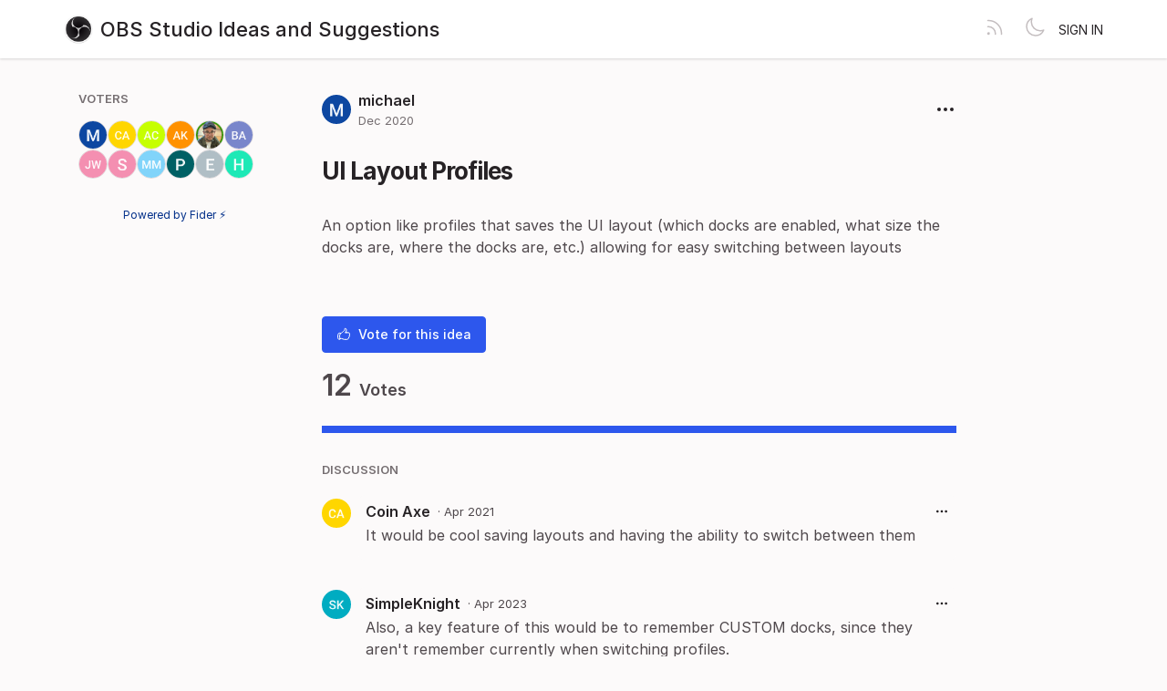

--- FILE ---
content_type: text/html; charset=utf-8
request_url: https://ideas.obsproject.com/posts/1257/ui-layout-profiles
body_size: 3207
content:
<!DOCTYPE html>
<html lang="en" dir="ltr" data-theme="light">
<head>
  <meta charset="utf-8"/>
  <meta name="viewport" content="width=device-width, initial-scale=1">
  <link rel="icon" href="https://ideas.obsproject.com/static/favicon/logos/c4ca4238a0b923820dcc509a6f75849b.png?size=64" sizes="64x64" type="image/png">
  <link rel="icon" href="https://ideas.obsproject.com/static/favicon/logos/c4ca4238a0b923820dcc509a6f75849b.png?size=192" sizes="192x192" type="image/png">
  <link rel="apple-touch-icon" href="https://ideas.obsproject.com/static/favicon/logos/c4ca4238a0b923820dcc509a6f75849b.png?size=180&bg=white" sizes="180x180" type="image/png">
  
  
    
      <link rel="stylesheet" href="https://ideas.obsproject.com/assets/css/common.ca25c41a7170e48bbacd.css" />
    
      <link rel="stylesheet" href="https://ideas.obsproject.com/assets/css/main.b58b945f665ed416287e.css" />
    
  
  
  
    <link rel=alternate title="OBS Studio Ideas and Suggestions: All Posts" type=application/atom+xml href="/feed/global.atom">
      
      <link rel=alternate title="UI Layout Profiles: Comments" type=application/atom+xml href="/feed/posts/1257.atom">
      
  
  
    
      
      <link rel="preload" href="https://ideas.obsproject.com/assets/js/locale-en-client-json.ad7cd35cf2e84ad90430.js" as="script" />
    
  
    
      <link rel="preload" href="https://ideas.obsproject.com/assets/css/common.ca25c41a7170e48bbacd.css" as="style" /><link rel="preload" href="https://ideas.obsproject.com/assets/css/ShowPost-ShowPost-page.3e39e98f248e16a0d9e3.css" as="style" />
      <link rel="preload" href="https://ideas.obsproject.com/assets/js/common.99bf7000364c7978b6df.js" as="script" /><link rel="preload" href="https://ideas.obsproject.com/assets/js/ShowPost-ShowPost-page.9c6b8900791281c81ec0.js" as="script" />
    
  

  <title>UI Layout Profiles · OBS Studio Ideas and Suggestions</title>
  <meta name="description" content="An option like profiles that saves the UI layout (which docks are enabled, what size the docks are, where the docks are, etc.) allowing for easy switc" />
  <meta property="og:title" content="UI Layout Profiles · OBS Studio Ideas and Suggestions" />
  <meta property="og:description" content="An option like profiles that saves the UI layout (which docks are enabled, what size the docks are, where the docks are, etc.) allowing for easy switc" />
  <meta property="og:type" content="website" />
  <meta property="og:url" content="https://ideas.obsproject.com/posts/1257/ui-layout-profiles" />
  <meta property="og:image" content="https://ideas.obsproject.com/static/images/logos/c4ca4238a0b923820dcc509a6f75849b.png?size=200">
</head>
<body>
  
<noscript class="container page">
  <div class="mt-8">
    <h2 class="text-display2">Please enable JavaScript</h2>
    <p>This website requires JavaScript, please enable and reload the page.</p>
  </div>
</noscript>


  <div id="root"></div><div id="root-modal"></div><div id="root-toastify"></div>

  <script id="server-data" type="application/json">
     
  {"contextID":"XVcVOQJEHfuLg6eOmaLMo3fnYun5TvJJ","description":"An option like profiles that saves the UI layout (which docks are enabled, what size the docks are, where the docks are, etc.) allowing for easy switc","page":"ShowPost/ShowPost.page","props":{"attachments":[],"comments":[{"id":2997,"content":"It would be cool saving layouts and having the ability to switch between them","createdAt":"2021-04-19T16:49:32.428257Z","user":{"id":3450,"name":"Coin Axe","role":"visitor","avatarURL":"https://ideas.obsproject.com/static/avatars/gravatar/3450/Coin%20Axe","status":"active"}},{"id":4288,"content":"Also, a key feature of this would be to remember CUSTOM docks, since they aren't remember currently when switching profiles.\n\nIn essence, this would be EXTREMELY useful for anyone who manages more than one stream/platform. For instance, I have my own YouTube and Twitch channels, plus at least one channel I manage for work on YouTube.","createdAt":"2023-04-17T00:23:18.973495Z","user":{"id":5464,"name":"SimpleKnight","role":"visitor","avatarURL":"https://ideas.obsproject.com/static/avatars/gravatar/5464/SimpleKnight","status":"active"}}],"post":{"id":1257,"number":1257,"title":"UI Layout Profiles","slug":"ui-layout-profiles","description":"An option like profiles that saves the UI layout (which docks are enabled, what size the docks are, where the docks are, etc.) allowing for easy switching between layouts","createdAt":"2020-12-21T05:13:04.692324Z","user":{"id":2950,"name":"michael","role":"visitor","avatarURL":"https://ideas.obsproject.com/static/avatars/gravatar/2950/michael","status":"active"},"hasVoted":false,"votesCount":12,"commentsCount":2,"status":"open","tags":[]},"subscribed":false,"tags":[{"id":7,"name":"awaiting release","slug":"awaiting-release","color":"D5DBAD","isPublic":true},{"id":6,"name":"declined","slug":"declined","color":"CC0832","isPublic":true},{"id":1,"name":"discussion required","slug":"discussion-required","color":"B1FDF8","isPublic":true},{"id":10,"name":"good first project","slug":"good-first-project","color":"F11E84","isPublic":true},{"id":5,"name":"out of scope","slug":"out-of-scope","color":"FFA71A","isPublic":true},{"id":2,"name":"under consideration","slug":"under-consideration","color":"79937F","isPublic":true},{"id":3,"name":"workaround available","slug":"workaround-available","color":"ABCDEF","isPublic":true}],"votes":[{"user":{"id":2950,"name":"michael","avatarURL":"https://ideas.obsproject.com/static/avatars/gravatar/2950/michael"},"createdAt":"2020-12-21T05:13:04.75947Z"},{"user":{"id":3450,"name":"Coin Axe","avatarURL":"https://ideas.obsproject.com/static/avatars/gravatar/3450/Coin%20Axe"},"createdAt":"2021-04-19T16:49:28.43507Z"},{"user":{"id":3468,"name":"Andrew Carbert","avatarURL":"https://ideas.obsproject.com/static/avatars/gravatar/3468/Andrew%20Carbert"},"createdAt":"2021-04-24T13:29:30.864234Z"},{"user":{"id":2033,"name":"an2knee","avatarURL":"https://ideas.obsproject.com/static/avatars/gravatar/2033/an2knee"},"createdAt":"2021-04-25T04:05:28.655527Z"},{"user":{"id":826,"name":"Elias Thompson","avatarURL":"https://ideas.obsproject.com/static/avatars/gravatar/826/Elias%20Thompson"},"createdAt":"2021-09-28T21:38:58.347977Z"},{"user":{"id":2337,"name":"BenJamesAndo","avatarURL":"https://ideas.obsproject.com/static/avatars/gravatar/2337/BenJamesAndo"},"createdAt":"2021-10-08T14:06:30.04506Z"},{"user":{"id":4090,"name":"Jeffery Wilkins","avatarURL":"https://ideas.obsproject.com/static/avatars/gravatar/4090/Jeffery%20Wilkins"},"createdAt":"2021-11-24T22:39:08.708447Z"},{"user":{"id":3719,"name":"Schmitty","avatarURL":"https://ideas.obsproject.com/static/avatars/gravatar/3719/Schmitty"},"createdAt":"2022-01-26T00:31:17.139331Z"},{"user":{"id":4259,"name":"MarximusMaximus","avatarURL":"https://ideas.obsproject.com/static/avatars/gravatar/4259/MarximusMaximus"},"createdAt":"2022-01-29T05:58:26.192181Z"},{"user":{"id":4097,"name":"pedjas","avatarURL":"https://ideas.obsproject.com/static/avatars/gravatar/4097/pedjas"},"createdAt":"2022-02-14T14:25:03.836185Z"},{"user":{"id":674,"name":"energizerfellow","avatarURL":"https://ideas.obsproject.com/static/avatars/gravatar/674/energizerfellow"},"createdAt":"2022-08-03T00:07:39.760401Z"},{"user":{"id":139,"name":"Harm","avatarURL":"https://ideas.obsproject.com/static/avatars/gravatar/139/Harm"},"createdAt":"2022-12-21T19:04:09.2066Z"}]},"sessionID":"qmznZ6C4syWQJ9mzc5hR6eFrCOEdub0q5gQNx1L19Fh9JSoD","settings":{"allowAllowedSchemes":true,"assetsURL":"https://ideas.obsproject.com","baseURL":"https://ideas.obsproject.com","domain":"","environment":"production","googleAnalytics":"","hasLegal":false,"isBillingEnabled":false,"locale":"en","localeDirection":"ltr","mode":"single","oauth":[{"provider":"github","displayName":"GitHub","clientID":"35e82d8366216b4ece1d","url":"/oauth/github","callbackURL":"https://ideas.obsproject.com/oauth/github/callback","logoBlobKey":"","isCustomProvider":false,"isEnabled":true}],"postWithTags":false},"tenant":{"id":1,"name":"OBS Studio Ideas and Suggestions","subdomain":"default","invitation":"","welcomeMessage":"We'd love to hear what you're thinking about. What can we do better? This is the place for you to vote, discuss and share ideas.\n\n---\n\nFor technical issues and questions:\n* [OBS Help Portal](https://obsproject.com/help)\n* [Forums](https://obsproject.com/forum/)\n* [Discord](https://discord.gg/obsproject)\n* [IRC](https://obsproject.com/chat)\n\nWant to implement an idea?\n* [Development Guide](https://obsproject.com/wiki/Getting-Started-with-OBS-Studio-Development)\n* [OBS Github](https://github.com/obsproject)","cname":"","status":1,"locale":"en","isPrivate":false,"logoBlobKey":"logos/c4ca4238a0b923820dcc509a6f75849b.png","allowedSchemes":"","isEmailAuthAllowed":true,"isFeedEnabled":true,"preventIndexing":false},"title":"UI Layout Profiles · OBS Studio Ideas and Suggestions"}

  </script>

  

    <script type="text/javascript" nonce="XVcVOQJEHfuLg6eOmaLMo3fnYun5TvJJ">
      ;(function () {
        try {
          if (typeof window !== 'undefined' && window.localStorage) {
            const params = new URLSearchParams(window.location.search)
            let theme = "light"
            if ((params.has("theme") && params.get("theme") === "light") || params.get("theme") === "dark") {
              theme = params.get("theme")
              localStorage.setItem("theme", theme)
              params.delete("theme")
              const newUrl = `${window.location.pathname}?${params.toString()}`
              window.history.replaceState({}, "", newUrl)
            } else {
              theme = localStorage.getItem("theme") || "light"
            }

            if (theme == "light" || theme == "dark") {
              document.body.setAttribute("data-theme", theme)
            }
          }
        } catch (e) {
          document.body.setAttribute("data-theme", "light")
        }
      })()
    </script>

  
  
    
    <script src="https://ideas.obsproject.com/assets/js/runtime.fde4351fa9ddc1e20236.js" crossorigin="anonymous"></script>
    
    <script src="https://ideas.obsproject.com/assets/js/common.99bf7000364c7978b6df.js" crossorigin="anonymous"></script>
    
    <script src="https://ideas.obsproject.com/assets/js/vendor.b020d032dfe8b3771e33.js" crossorigin="anonymous"></script>
    
    <script src="https://ideas.obsproject.com/assets/js/markdown.19cd40a27c63c1ec129a.js" crossorigin="anonymous"></script>
    
    <script src="https://ideas.obsproject.com/assets/js/main.fcb33450401cc33fa2af.js" crossorigin="anonymous"></script>
    
  

   
    
  
</body>
</html>


--- FILE ---
content_type: text/javascript; charset=utf-8
request_url: https://ideas.obsproject.com/assets/js/runtime.fde4351fa9ddc1e20236.js
body_size: 3339
content:
(()=>{"use strict";var e,a,t,n,i,r={},o={};function c(e){var a=o[e];if(void 0!==a)return a.exports;var t=o[e]={exports:{}};return r[e].call(t.exports,t,t.exports,c),t.exports}c.m=r,e=[],c.O=(a,t,n,i)=>{if(!t){var r=1/0;for(l=0;l<e.length;l++){for(var[t,n,i]=e[l],o=!0,s=0;s<t.length;s++)(!1&i||r>=i)&&Object.keys(c.O).every((e=>c.O[e](t[s])))?t.splice(s--,1):(o=!1,i<r&&(r=i));if(o){e.splice(l--,1);var d=n();void 0!==d&&(a=d)}}return a}i=i||0;for(var l=e.length;l>0&&e[l-1][2]>i;l--)e[l]=e[l-1];e[l]=[t,n,i]},c.n=e=>{var a=e&&e.__esModule?()=>e.default:()=>e;return c.d(a,{a}),a},c.d=(e,a)=>{for(var t in a)c.o(a,t)&&!c.o(e,t)&&Object.defineProperty(e,t,{enumerable:!0,get:a[t]})},c.f={},c.e=e=>Promise.all(Object.keys(c.f).reduce(((a,t)=>(c.f[t](e,a),a)),[])),c.u=e=>"js/"+{419:"Administration-pages-Export-page",620:"SignUp-SignUp-page",881:"locale-fr-client-json",1024:"SignIn-SignIn-page",1184:"locale-en-client-json",1482:"MySettings-MySettings-page",1654:"Administration-pages-AdvancedSettings-page",1906:"locale-fa-client-json",2130:"Administration-pages-PrivacySettings-page",2301:"locale-pl-client-json",2314:"ShowPost-ShowPost-page",2321:"Error-Error500-page",2391:"SignIn-LoginEmailSent-page",2554:"locale-ru-client-json",2630:"OAuthEcho-OAuthEcho-page",2875:"Error-Error410-page",2914:"Administration-pages-ManageAuthentication-page",2943:"Administration-pages-Invitations-page",2976:"locale-es-ES-client-json",2987:"locale-cs-client-json",3656:"Error-NotInvited-page",3750:"locale-ja-client-json",3754:"locale-it-client-json",3822:"toastify",4064:"Administration-pages-ManageWebhooks-page",4322:"DesignSystem-DesignSystem-page",4357:"locale-sv-SE-client-json",4392:"locale-pt-BR-client-json",4528:"locale-ar-client-json",4575:"SignUp-PendingActivation-page",5170:"Legal-Legal-page",5637:"locale-zh-CN-client-json",5804:"SignIn-CompleteSignInProfile-page",6119:"Administration-pages-ManageTags-page",6210:"Home-Home-page",6451:"locale-nl-client-json",6598:"locale-el-client-json",6987:"Error-Maintenance-page",7189:"Administration-pages-ManageMembers-page",7605:"Administration-pages-ManageBilling-page",7619:"locale-sk-client-json",7753:"Error-Error401-page",8470:"Administration-pages-GeneralSettings-page",8764:"locale-de-client-json",8998:"Error-Error404-page",9075:"locale-tr-client-json",9207:"Error-Error403-page",9710:"MyNotifications-MyNotifications-page",9895:"locale-si-LK-client-json",9975:"locale-ko-client-json"}[e]+"."+{419:"1120cf4a2c0e62e1c104",620:"da42392902edb188925f",881:"36a733c9fedde17451e8",1024:"5ab7d59a4f1a73b8b8fe",1184:"ad7cd35cf2e84ad90430",1482:"c6f46d661a3b0f5c0cec",1654:"c38bb5967b3c16bf2120",1906:"99a94e2eb109155c1196",2130:"0315315da72ecb34e362",2301:"a396dc53df5960ea2c69",2314:"9c6b8900791281c81ec0",2321:"e59d548b5c597407a1c3",2391:"a683fb01b70949e867cf",2554:"05513e2c5fba293dc84d",2630:"77945c3d4cca692d1cfb",2875:"6e510cdddb9c7872b705",2914:"90b55af116995933899a",2943:"2689a4c0c94cfd039578",2976:"2d7b7c68ae121c5d28b0",2987:"efeecda013775182f715",3656:"36518445a56337708bc6",3750:"325bb4076185347b11dc",3754:"ec6e756c53b7050a60e4",3822:"fa804446a1417773af1c",4064:"1c8fc97e8c56fd3322a4",4322:"d1c465da9d86086e318b",4357:"64da5b9c168ecedc4200",4392:"2f78bec3f9110ddd2350",4528:"afcdb80de6b4ca5c3802",4575:"5482e4ada02062a1f1c4",5170:"6362f63496688330b8e1",5637:"1c0601cb8e309a77dd55",5804:"31b0177eda8f8e5ce8bd",6119:"acc057ec23f932ccde57",6210:"65e80515599ed0cc555b",6451:"59916f6b9101d9fc3877",6598:"e1fd2dd8cb35409302b1",6987:"467cee1ab3578e91411c",7189:"e3780cf82aca7f23be05",7605:"9e482f24d1682a723738",7619:"224e858936a3b47d6aab",7753:"58a7c5a3063492e6f9f5",8470:"4f72941963756bad8d5a",8764:"6c7af569b05bf31dab82",8998:"75948f3b43f48f7f63af",9075:"9029efb4e7bd43e793f1",9207:"72c91c1288d13156d488",9710:"e0f3bbea3590382085e0",9895:"23973cc4c75169a99fa4",9975:"541292a23aa9a390e89a"}[e]+".js",c.miniCssF=e=>"css/"+{419:"Administration-pages-Export-page",1654:"Administration-pages-AdvancedSettings-page",2130:"Administration-pages-PrivacySettings-page",2314:"ShowPost-ShowPost-page",2391:"SignIn-LoginEmailSent-page",2914:"Administration-pages-ManageAuthentication-page",2943:"Administration-pages-Invitations-page",3822:"toastify",4064:"Administration-pages-ManageWebhooks-page",4322:"DesignSystem-DesignSystem-page",5170:"Legal-Legal-page",5804:"SignIn-CompleteSignInProfile-page",6119:"Administration-pages-ManageTags-page",6210:"Home-Home-page",7189:"Administration-pages-ManageMembers-page",7605:"Administration-pages-ManageBilling-page",8470:"Administration-pages-GeneralSettings-page"}[e]+"."+{419:"cfb051643007aeed9998",1654:"cfb051643007aeed9998",2130:"cfb051643007aeed9998",2314:"3e39e98f248e16a0d9e3",2391:"d30f307f8a2c7a2090f9",2914:"cfb051643007aeed9998",2943:"cfb051643007aeed9998",3822:"542cbbb2e863b6c30aad",4064:"ea7e2d1fc0882b0744e9",4322:"fd1d88df2e02d9afd394",5170:"25bb344ae9d356b1d22d",5804:"412c032b763c055e6b64",6119:"cfb051643007aeed9998",6210:"dcfa464a38fbee620071",7189:"cfb051643007aeed9998",7605:"cfb051643007aeed9998",8470:"cfb051643007aeed9998"}[e]+".css",c.g=function(){if("object"==typeof globalThis)return globalThis;try{return this||new Function("return this")()}catch(e){if("object"==typeof window)return window}}(),c.o=(e,a)=>Object.prototype.hasOwnProperty.call(e,a),a={},t="fider:",c.l=(e,n,i,r)=>{if(a[e])a[e].push(n);else{var o,s;if(void 0!==i)for(var d=document.getElementsByTagName("script"),l=0;l<d.length;l++){var f=d[l];if(f.getAttribute("src")==e||f.getAttribute("data-webpack")==t+i){o=f;break}}o||(s=!0,(o=document.createElement("script")).charset="utf-8",o.timeout=120,c.nc&&o.setAttribute("nonce",c.nc),o.setAttribute("data-webpack",t+i),o.src=e),a[e]=[n];var g=(t,n)=>{o.onerror=o.onload=null,clearTimeout(b);var i=a[e];if(delete a[e],o.parentNode&&o.parentNode.removeChild(o),i&&i.forEach((e=>e(n))),t)return t(n)},b=setTimeout(g.bind(null,void 0,{type:"timeout",target:o}),12e4);o.onerror=g.bind(null,o.onerror),o.onload=g.bind(null,o.onload),s&&document.head.appendChild(o)}},c.r=e=>{"undefined"!=typeof Symbol&&Symbol.toStringTag&&Object.defineProperty(e,Symbol.toStringTag,{value:"Module"}),Object.defineProperty(e,"__esModule",{value:!0})},c.p="/assets/",n=e=>new Promise(((a,t)=>{var n=c.miniCssF(e),i=c.p+n;if(((e,a)=>{for(var t=document.getElementsByTagName("link"),n=0;n<t.length;n++){var i=(o=t[n]).getAttribute("data-href")||o.getAttribute("href");if("stylesheet"===o.rel&&(i===e||i===a))return o}var r=document.getElementsByTagName("style");for(n=0;n<r.length;n++){var o;if((i=(o=r[n]).getAttribute("data-href"))===e||i===a)return o}})(n,i))return a();((e,a,t,n)=>{var i=document.createElement("link");i.rel="stylesheet",i.type="text/css",i.onerror=i.onload=r=>{if(i.onerror=i.onload=null,"load"===r.type)t();else{var o=r&&("load"===r.type?"missing":r.type),c=r&&r.target&&r.target.href||a,s=new Error("Loading CSS chunk "+e+" failed.\n("+c+")");s.code="CSS_CHUNK_LOAD_FAILED",s.type=o,s.request=c,i.parentNode.removeChild(i),n(s)}},i.href=a,document.head.appendChild(i)})(e,i,a,t)})),i={9121:0},c.f.miniCss=(e,a)=>{i[e]?a.push(i[e]):0!==i[e]&&{419:1,1654:1,2130:1,2314:1,2391:1,2914:1,2943:1,3822:1,4064:1,4322:1,5170:1,5804:1,6119:1,6210:1,7189:1,7605:1,8470:1}[e]&&a.push(i[e]=n(e).then((()=>{i[e]=0}),(a=>{throw delete i[e],a})))},(()=>{var e={9121:0};c.f.j=(a,t)=>{var n=c.o(e,a)?e[a]:void 0;if(0!==n)if(n)t.push(n[2]);else if(9121!=a){var i=new Promise(((t,i)=>n=e[a]=[t,i]));t.push(n[2]=i);var r=c.p+c.u(a),o=new Error;c.l(r,(t=>{if(c.o(e,a)&&(0!==(n=e[a])&&(e[a]=void 0),n)){var i=t&&("load"===t.type?"missing":t.type),r=t&&t.target&&t.target.src;o.message="Loading chunk "+a+" failed.\n("+i+": "+r+")",o.name="ChunkLoadError",o.type=i,o.request=r,n[1](o)}}),"chunk-"+a,a)}else e[a]=0},c.O.j=a=>0===e[a];var a=(a,t)=>{var n,i,[r,o,s]=t,d=0;if(r.some((a=>0!==e[a]))){for(n in o)c.o(o,n)&&(c.m[n]=o[n]);if(s)var l=s(c)}for(a&&a(t);d<r.length;d++)i=r[d],c.o(e,i)&&e[i]&&e[i][0](),e[i]=0;return c.O(l)},t=globalThis.webpackChunkfider=globalThis.webpackChunkfider||[];t.forEach(a.bind(null,0)),t.push=a.bind(null,t.push.bind(t))})(),c.nc=void 0})();
//# sourceMappingURL=runtime.fde4351fa9ddc1e20236.js.map